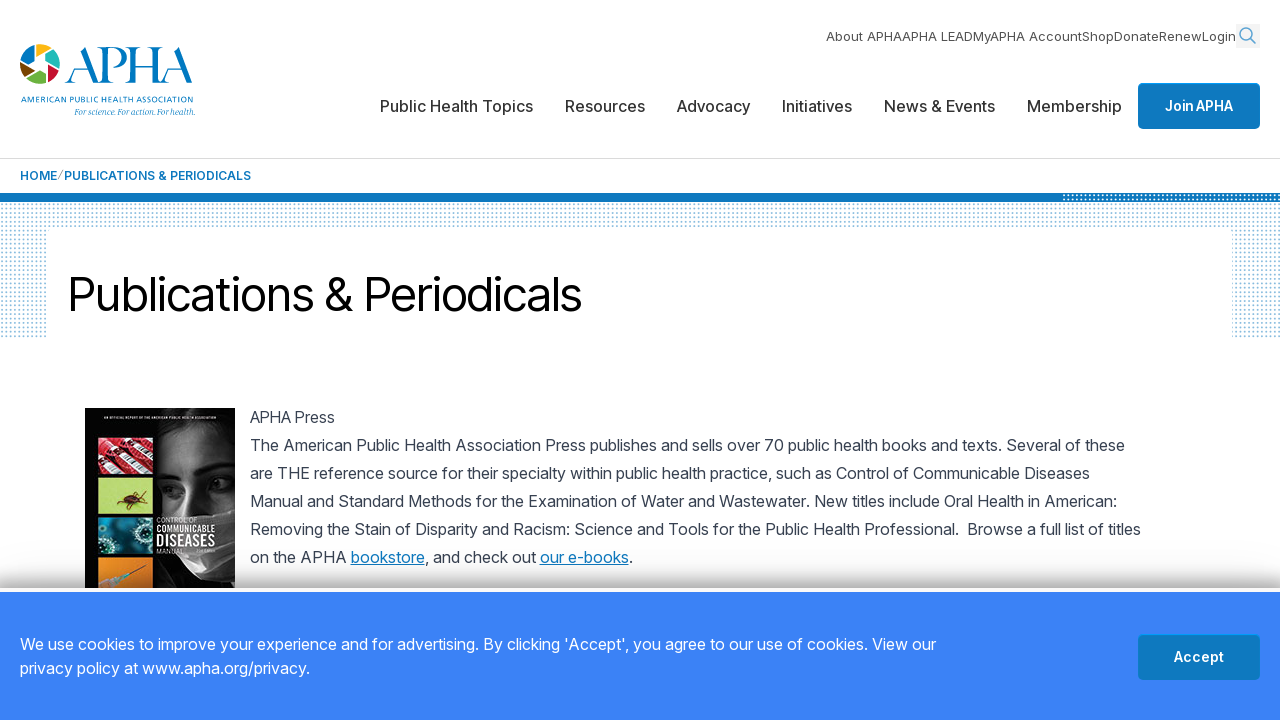

--- FILE ---
content_type: text/javascript
request_url: https://www.apha.org/runtime.js?v=HvAbq1d7A8WQ26PyqOWzo8YqonXg3mVxdBhL3-0KtCg
body_size: -486
content:
!function(){"use strict";var e,n,r={},t={};function o(e){var n=t[e];if(void 0!==n)return n.exports;var u=t[e]={id:e,exports:{}};return r[e].call(u.exports,u,u.exports,o),u.exports}o.m=r,e=[],o.O=function(n,r,t,u){if(!r){var i=1/0;for(c=0;c<e.length;c++){r=e[c][0],t=e[c][1],u=e[c][2];for(var s=!0,d=0;d<r.length;d++)(!1&u||i>=u)&&Object.keys(o.O).every(function(e){return o.O[e](r[d])})?r.splice(d--,1):(s=!1,u<i&&(i=u));if(s){e.splice(c--,1);var l=t();void 0!==l&&(n=l)}}return n}u=u||0;for(var c=e.length;c>0&&e[c-1][2]>u;c--)e[c]=e[c-1];e[c]=[r,t,u]},o.n=function(e){var n=e&&e.__esModule?function(){return e.default}:function(){return e};return o.d(n,{a:n}),n},o.d=function(e,n){for(var r in n)o.o(n,r)&&!o.o(e,r)&&Object.defineProperty(e,r,{enumerable:!0,get:n[r]})},o.f={},o.e=function(e){return Promise.all(Object.keys(o.f).reduce(function(n,r){return o.f[r](e,n),n},[]))},o.u=function(e){if({"vendors-node_modules_vue_runtime-dom_dist_runtime-dom_esm-bundler_js":1,"vendors-node_modules_lodash-es_cloneDeep_js":1,"vendors-node_modules_css-loader_dist_runtime_api_js-node_modules_css-loader_dist_runtime_getU-c3f00e":1,"src_apps_blue-search_App_vue":1,"vendors-node_modules_bluemodus_blue-search_dist_blue-search_es_js":1,"node_modules_vue_dist_vue_runtime_esm-bundler_js":1}[e])return"chunks/"+e+".js"},o.miniCssF=function(e){},o.g=function(){if("object"==typeof globalThis)return globalThis;try{return this||new Function("return this")()}catch(e){if("object"==typeof window)return window}}(),o.o=function(e,n){return Object.prototype.hasOwnProperty.call(e,n)},n={},o.l=function(e,r,t,u){if(n[e])n[e].push(r);else{var i,s;if(void 0!==t)for(var d=document.getElementsByTagName("script"),l=0;l<d.length;l++){var c=d[l];if(c.getAttribute("src")==e){i=c;break}}i||(s=!0,(i=document.createElement("script")).charset="utf-8",o.nc&&i.setAttribute("nonce",o.nc),i.src=e),n[e]=[r];var a=function(r,t){i.onerror=i.onload=null,clearTimeout(f);var o=n[e];if(delete n[e],i.parentNode&&i.parentNode.removeChild(i),o&&o.forEach(function(e){return e(t)}),r)return r(t)},f=setTimeout(a.bind(null,void 0,{type:"timeout",target:i}),12e4);i.onerror=a.bind(null,i.onerror),i.onload=a.bind(null,i.onload),s&&document.head.appendChild(i)}},o.r=function(e){"undefined"!=typeof Symbol&&Symbol.toStringTag&&Object.defineProperty(e,Symbol.toStringTag,{value:"Module"}),Object.defineProperty(e,"__esModule",{value:!0})},o.p="/",function(){o.b="undefined"!=typeof document&&document.baseURI||self.location.href;var e={runtime:0};o.f.j=function(n,r){var t=o.o(e,n)?e[n]:void 0;if(0!==t)if(t)r.push(t[2]);else if("runtime"!=n){var u=new Promise(function(r,o){t=e[n]=[r,o]});r.push(t[2]=u);var i=o.p+o.u(n),s=new Error;o.l(i,function(r){if(o.o(e,n)&&(0!==(t=e[n])&&(e[n]=void 0),t)){var u=r&&("load"===r.type?"missing":r.type),i=r&&r.target&&r.target.src;s.message="Loading chunk "+n+" failed.\n("+u+": "+i+")",s.name="ChunkLoadError",s.type=u,s.request=i,t[1](s)}},"chunk-"+n,n)}else e[n]=0},o.O.j=function(n){return 0===e[n]};var n=function(n,r){var t,u,i=r[0],s=r[1],d=r[2],l=0;if(i.some(function(n){return 0!==e[n]})){for(t in s)o.o(s,t)&&(o.m[t]=s[t]);if(d)var c=d(o)}for(n&&n(r);l<i.length;l++)u=i[l],o.o(e,u)&&e[u]&&e[u][0](),e[u]=0;return o.O(c)},r=self.webpackChunk=self.webpackChunk||[];r.forEach(n.bind(null,0)),r.push=n.bind(null,r.push.bind(r))}()}();

--- FILE ---
content_type: text/javascript
request_url: https://polo.feathr.co/v1/analytics/match/script.js?a_id=5b6b4079e694d532921737ea&pk=feathr
body_size: -597
content:
(function (w) {
    
        
    if (typeof w.feathr === 'function') {
        w.feathr('integrate', 'ttd', '6967fbd3aeffbd00021f287e');
    }
        
        
    if (typeof w.feathr === 'function') {
        w.feathr('match', '6967fbd3aeffbd00021f287e');
    }
        
    
}(window));

--- FILE ---
content_type: image/svg+xml
request_url: https://www.apha.org/img/icon-menu.svg
body_size: -776
content:
<svg width="34" height="23" viewBox="0 0 34 23" fill="none" xmlns="http://www.w3.org/2000/svg">
<path d="M2 1.5H32" stroke="#0E79BF" stroke-width="2.25" stroke-linecap="round" stroke-linejoin="round"/>
<path d="M2 11.5H32" stroke="#0E79BF" stroke-width="2.25" stroke-linecap="round" stroke-linejoin="round"/>
<path d="M2 21.5H32" stroke="#0E79BF" stroke-width="2.25" stroke-linecap="round" stroke-linejoin="round"/>
</svg>


--- FILE ---
content_type: image/svg+xml
request_url: https://www.apha.org/img/icon-facebook.svg
body_size: -677
content:
<svg width="25" height="25" viewBox="0 0 25 25" fill="none" xmlns="http://www.w3.org/2000/svg">
<path d="M15.9995 13.4375L16.4161 10.7229H13.8113V8.96123C13.8113 8.21855 14.1752 7.49463 15.3418 7.49463H16.526V5.1834C16.526 5.1834 15.4514 5 14.4239 5C12.2788 5 10.8767 6.3002 10.8767 8.65391V10.7229H8.49219V13.4375H10.8767V20H13.8113V13.4375H15.9995Z" fill="white"/>
</svg>
